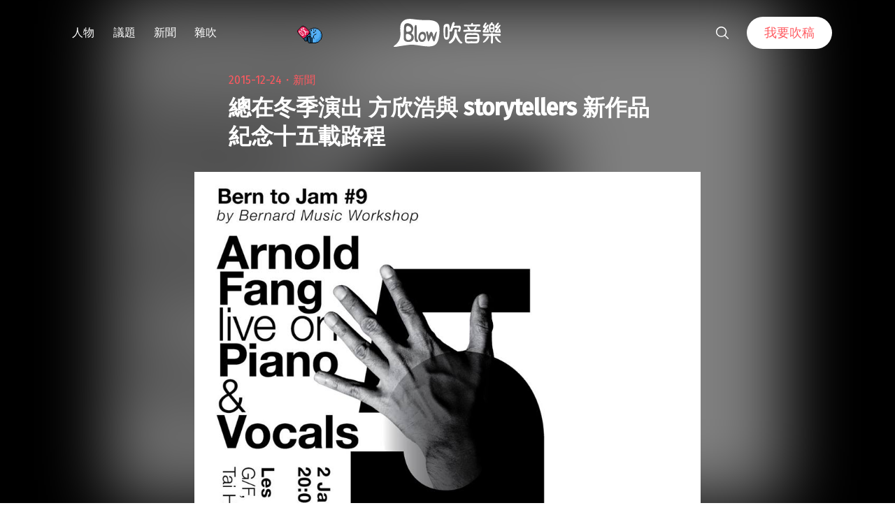

--- FILE ---
content_type: text/html; charset=UTF-8
request_url: https://blow.streetvoice.com/16619/
body_size: 18134
content:
<!doctype html>
<html lang="zh-TW">
<head>
	<meta charset="UTF-8" />
	<meta name="viewport" content="width=device-width, initial-scale=1" />
	<link rel="profile" href="https://gmpg.org/xfn/11" />
	<link href="https://blow.streetvoice.com/wp-content/themes/seedlet/assets/css/bootstrap-grid.css" rel="stylesheet">
			<style type="text/css">
					.heateor_sss_button_instagram span.heateor_sss_svg,a.heateor_sss_instagram span.heateor_sss_svg{background:radial-gradient(circle at 30% 107%,#fdf497 0,#fdf497 5%,#fd5949 45%,#d6249f 60%,#285aeb 90%)}
											.heateor_sss_horizontal_sharing .heateor_sss_svg,.heateor_sss_standard_follow_icons_container .heateor_sss_svg{
							color: #fff;
						border-width: 0px;
			border-style: solid;
			border-color: transparent;
		}
					.heateor_sss_horizontal_sharing .heateorSssTCBackground{
				color:#666;
			}
					.heateor_sss_horizontal_sharing span.heateor_sss_svg:hover,.heateor_sss_standard_follow_icons_container span.heateor_sss_svg:hover{
						border-color: transparent;
		}
		.heateor_sss_vertical_sharing span.heateor_sss_svg,.heateor_sss_floating_follow_icons_container span.heateor_sss_svg{
							color: #fff;
						border-width: 0px;
			border-style: solid;
			border-color: transparent;
		}
				.heateor_sss_vertical_sharing .heateorSssTCBackground{
			color:#666;
		}
						.heateor_sss_vertical_sharing span.heateor_sss_svg:hover,.heateor_sss_floating_follow_icons_container span.heateor_sss_svg:hover{
						border-color: transparent;
		}
		@media screen and (max-width:783px) {.heateor_sss_vertical_sharing{display:none!important}}		</style>
		<meta name='robots' content='index, follow, max-image-preview:large, max-snippet:-1, max-video-preview:-1' />

	<!-- This site is optimized with the Yoast SEO plugin v23.8 - https://yoast.com/wordpress/plugins/seo/ -->
	<title>總在冬季演出 方欣浩與 storytellers 新作品紀念十五載路程 - Blow 吹音樂</title>
	<link rel="canonical" href="https://blow.streetvoice.com/16619/" />
	<meta property="og:locale" content="zh_TW" />
	<meta property="og:type" content="article" />
	<meta property="og:title" content="總在冬季演出 方欣浩與 storytellers 新作品紀念十五載路程 - Blow 吹音樂" />
	<meta property="og:description" content="早在數年前，方欣浩 Arnold Fang 從修讀博士課程回流香港後，便再與他的樂團 Storytellers 在不同公共空間演出，甚至在公共空間演出期間亦惹來執法人員的截查。前年推出了重玩本身作品結集推出之後，在今年底，將在網路上推出全新閱讀全文 &quot;總在冬季演出 方欣浩與 storytellers 新作品紀念十五載路程&quot;" />
	<meta property="og:url" content="https://blow.streetvoice.com/16619/" />
	<meta property="og:site_name" content="Blow 吹音樂" />
	<meta property="article:published_time" content="2015-12-24T08:36:30+00:00" />
	<meta property="article:modified_time" content="2016-10-17T09:15:59+00:00" />
	<meta property="og:image" content="https://blow.streetvoice.com/wp-content/uploads/2015/12/12341492_932744260154265_4097158887744578944_n.jpg" />
	<meta property="og:image:width" content="960" />
	<meta property="og:image:height" content="960" />
	<meta property="og:image:type" content="image/jpeg" />
	<meta name="author" content="Terry Wong" />
	<meta name="twitter:label1" content="作者:" />
	<meta name="twitter:data1" content="Terry Wong" />
	<script type="application/ld+json" class="yoast-schema-graph">{"@context":"https://schema.org","@graph":[{"@type":"WebPage","@id":"https://blow.streetvoice.com/16619/","url":"https://blow.streetvoice.com/16619/","name":"總在冬季演出 方欣浩與 storytellers 新作品紀念十五載路程 - Blow 吹音樂","isPartOf":{"@id":"https://blow.streetvoice.com/#website"},"primaryImageOfPage":{"@id":"https://blow.streetvoice.com/16619/#primaryimage"},"image":{"@id":"https://blow.streetvoice.com/16619/#primaryimage"},"thumbnailUrl":"https://blow.streetvoice.com/wp-content/uploads/2015/12/12341492_932744260154265_4097158887744578944_n.jpg","datePublished":"2015-12-24T08:36:30+00:00","dateModified":"2016-10-17T09:15:59+00:00","author":{"@id":"https://blow.streetvoice.com/#/schema/person/163c7af95a5d482646d8ce2fc641a82a"},"breadcrumb":{"@id":"https://blow.streetvoice.com/16619/#breadcrumb"},"inLanguage":"zh-TW","potentialAction":[{"@type":"ReadAction","target":["https://blow.streetvoice.com/16619/"]}]},{"@type":"ImageObject","inLanguage":"zh-TW","@id":"https://blow.streetvoice.com/16619/#primaryimage","url":"https://blow.streetvoice.com/wp-content/uploads/2015/12/12341492_932744260154265_4097158887744578944_n.jpg","contentUrl":"https://blow.streetvoice.com/wp-content/uploads/2015/12/12341492_932744260154265_4097158887744578944_n.jpg","width":960,"height":960},{"@type":"BreadcrumbList","@id":"https://blow.streetvoice.com/16619/#breadcrumb","itemListElement":[{"@type":"ListItem","position":1,"name":"Home","item":"https://blow.streetvoice.com/"},{"@type":"ListItem","position":2,"name":"總在冬季演出 方欣浩與 storytellers 新作品紀念十五載路程"}]},{"@type":"WebSite","@id":"https://blow.streetvoice.com/#website","url":"https://blow.streetvoice.com/","name":"Blow 吹音樂","description":"獨立音樂大小事","potentialAction":[{"@type":"SearchAction","target":{"@type":"EntryPoint","urlTemplate":"https://blow.streetvoice.com/?s={search_term_string}"},"query-input":{"@type":"PropertyValueSpecification","valueRequired":true,"valueName":"search_term_string"}}],"inLanguage":"zh-TW"},{"@type":"Person","@id":"https://blow.streetvoice.com/#/schema/person/163c7af95a5d482646d8ce2fc641a82a","name":"Terry Wong","image":{"@type":"ImageObject","inLanguage":"zh-TW","@id":"https://blow.streetvoice.com/#/schema/person/image/","url":"https://blow.streetvoice.com/wp-content/uploads/2014/10/18774_285652430543_4130632_n-150x150.jpg","contentUrl":"https://blow.streetvoice.com/wp-content/uploads/2014/10/18774_285652430543_4130632_n-150x150.jpg","caption":"Terry Wong"},"description":"StreetVoice HK 編輯 從事音樂推廣20年 看透音樂不能令人富貴 只會令人身心滿足","url":"https://blow.streetvoice.com/author/terry/"}]}</script>
	<!-- / Yoast SEO plugin. -->


<link rel='dns-prefetch' href='//fonts.googleapis.com' />
<link rel='dns-prefetch' href='//v0.wordpress.com' />
<link rel='dns-prefetch' href='//c0.wp.com' />
<link rel="alternate" type="application/rss+xml" title="訂閱《Blow 吹音樂》&raquo; 資訊提供" href="https://blow.streetvoice.com/feed/" />
<link rel="alternate" type="application/rss+xml" title="訂閱《Blow 吹音樂》&raquo; 留言的資訊提供" href="https://blow.streetvoice.com/comments/feed/" />
<link rel="alternate" type="application/rss+xml" title="訂閱《Blow 吹音樂 》&raquo;〈總在冬季演出 方欣浩與 storytellers 新作品紀念十五載路程〉留言的資訊提供" href="https://blow.streetvoice.com/16619/feed/" />
<link rel="alternate" title="oEmbed (JSON)" type="application/json+oembed" href="https://blow.streetvoice.com/wp-json/oembed/1.0/embed?url=https%3A%2F%2Fblow.streetvoice.com%2F16619%2F" />
<link rel="alternate" title="oEmbed (XML)" type="text/xml+oembed" href="https://blow.streetvoice.com/wp-json/oembed/1.0/embed?url=https%3A%2F%2Fblow.streetvoice.com%2F16619%2F&#038;format=xml" />
<style id='wp-img-auto-sizes-contain-inline-css'>
img:is([sizes=auto i],[sizes^="auto," i]){contain-intrinsic-size:3000px 1500px}
/*# sourceURL=wp-img-auto-sizes-contain-inline-css */
</style>
<style id='wp-emoji-styles-inline-css'>

	img.wp-smiley, img.emoji {
		display: inline !important;
		border: none !important;
		box-shadow: none !important;
		height: 1em !important;
		width: 1em !important;
		margin: 0 0.07em !important;
		vertical-align: -0.1em !important;
		background: none !important;
		padding: 0 !important;
	}
/*# sourceURL=wp-emoji-styles-inline-css */
</style>
<style id='wp-block-library-inline-css'>
:root{--wp-block-synced-color:#7a00df;--wp-block-synced-color--rgb:122,0,223;--wp-bound-block-color:var(--wp-block-synced-color);--wp-editor-canvas-background:#ddd;--wp-admin-theme-color:#007cba;--wp-admin-theme-color--rgb:0,124,186;--wp-admin-theme-color-darker-10:#006ba1;--wp-admin-theme-color-darker-10--rgb:0,107,160.5;--wp-admin-theme-color-darker-20:#005a87;--wp-admin-theme-color-darker-20--rgb:0,90,135;--wp-admin-border-width-focus:2px}@media (min-resolution:192dpi){:root{--wp-admin-border-width-focus:1.5px}}.wp-element-button{cursor:pointer}:root .has-very-light-gray-background-color{background-color:#eee}:root .has-very-dark-gray-background-color{background-color:#313131}:root .has-very-light-gray-color{color:#eee}:root .has-very-dark-gray-color{color:#313131}:root .has-vivid-green-cyan-to-vivid-cyan-blue-gradient-background{background:linear-gradient(135deg,#00d084,#0693e3)}:root .has-purple-crush-gradient-background{background:linear-gradient(135deg,#34e2e4,#4721fb 50%,#ab1dfe)}:root .has-hazy-dawn-gradient-background{background:linear-gradient(135deg,#faaca8,#dad0ec)}:root .has-subdued-olive-gradient-background{background:linear-gradient(135deg,#fafae1,#67a671)}:root .has-atomic-cream-gradient-background{background:linear-gradient(135deg,#fdd79a,#004a59)}:root .has-nightshade-gradient-background{background:linear-gradient(135deg,#330968,#31cdcf)}:root .has-midnight-gradient-background{background:linear-gradient(135deg,#020381,#2874fc)}:root{--wp--preset--font-size--normal:16px;--wp--preset--font-size--huge:42px}.has-regular-font-size{font-size:1em}.has-larger-font-size{font-size:2.625em}.has-normal-font-size{font-size:var(--wp--preset--font-size--normal)}.has-huge-font-size{font-size:var(--wp--preset--font-size--huge)}.has-text-align-center{text-align:center}.has-text-align-left{text-align:left}.has-text-align-right{text-align:right}.has-fit-text{white-space:nowrap!important}#end-resizable-editor-section{display:none}.aligncenter{clear:both}.items-justified-left{justify-content:flex-start}.items-justified-center{justify-content:center}.items-justified-right{justify-content:flex-end}.items-justified-space-between{justify-content:space-between}.screen-reader-text{border:0;clip-path:inset(50%);height:1px;margin:-1px;overflow:hidden;padding:0;position:absolute;width:1px;word-wrap:normal!important}.screen-reader-text:focus{background-color:#ddd;clip-path:none;color:#444;display:block;font-size:1em;height:auto;left:5px;line-height:normal;padding:15px 23px 14px;text-decoration:none;top:5px;width:auto;z-index:100000}html :where(.has-border-color){border-style:solid}html :where([style*=border-top-color]){border-top-style:solid}html :where([style*=border-right-color]){border-right-style:solid}html :where([style*=border-bottom-color]){border-bottom-style:solid}html :where([style*=border-left-color]){border-left-style:solid}html :where([style*=border-width]){border-style:solid}html :where([style*=border-top-width]){border-top-style:solid}html :where([style*=border-right-width]){border-right-style:solid}html :where([style*=border-bottom-width]){border-bottom-style:solid}html :where([style*=border-left-width]){border-left-style:solid}html :where(img[class*=wp-image-]){height:auto;max-width:100%}:where(figure){margin:0 0 1em}html :where(.is-position-sticky){--wp-admin--admin-bar--position-offset:var(--wp-admin--admin-bar--height,0px)}@media screen and (max-width:600px){html :where(.is-position-sticky){--wp-admin--admin-bar--position-offset:0px}}
.has-text-align-justify{text-align:justify;}

/*# sourceURL=wp-block-library-inline-css */
</style><style id='global-styles-inline-css'>
:root{--wp--preset--aspect-ratio--square: 1;--wp--preset--aspect-ratio--4-3: 4/3;--wp--preset--aspect-ratio--3-4: 3/4;--wp--preset--aspect-ratio--3-2: 3/2;--wp--preset--aspect-ratio--2-3: 2/3;--wp--preset--aspect-ratio--16-9: 16/9;--wp--preset--aspect-ratio--9-16: 9/16;--wp--preset--color--black: #000000;--wp--preset--color--cyan-bluish-gray: #abb8c3;--wp--preset--color--white: #ffffff;--wp--preset--color--pale-pink: #f78da7;--wp--preset--color--vivid-red: #cf2e2e;--wp--preset--color--luminous-vivid-orange: #ff6900;--wp--preset--color--luminous-vivid-amber: #fcb900;--wp--preset--color--light-green-cyan: #7bdcb5;--wp--preset--color--vivid-green-cyan: #00d084;--wp--preset--color--pale-cyan-blue: #8ed1fc;--wp--preset--color--vivid-cyan-blue: #0693e3;--wp--preset--color--vivid-purple: #9b51e0;--wp--preset--color--primary: #ff595f;--wp--preset--color--secondary: #ff595f;--wp--preset--color--foreground: #333333;--wp--preset--color--tertiary: #FAFBF6;--wp--preset--color--background: #FFFFFF;--wp--preset--gradient--vivid-cyan-blue-to-vivid-purple: linear-gradient(135deg,rgb(6,147,227) 0%,rgb(155,81,224) 100%);--wp--preset--gradient--light-green-cyan-to-vivid-green-cyan: linear-gradient(135deg,rgb(122,220,180) 0%,rgb(0,208,130) 100%);--wp--preset--gradient--luminous-vivid-amber-to-luminous-vivid-orange: linear-gradient(135deg,rgb(252,185,0) 0%,rgb(255,105,0) 100%);--wp--preset--gradient--luminous-vivid-orange-to-vivid-red: linear-gradient(135deg,rgb(255,105,0) 0%,rgb(207,46,46) 100%);--wp--preset--gradient--very-light-gray-to-cyan-bluish-gray: linear-gradient(135deg,rgb(238,238,238) 0%,rgb(169,184,195) 100%);--wp--preset--gradient--cool-to-warm-spectrum: linear-gradient(135deg,rgb(74,234,220) 0%,rgb(151,120,209) 20%,rgb(207,42,186) 40%,rgb(238,44,130) 60%,rgb(251,105,98) 80%,rgb(254,248,76) 100%);--wp--preset--gradient--blush-light-purple: linear-gradient(135deg,rgb(255,206,236) 0%,rgb(152,150,240) 100%);--wp--preset--gradient--blush-bordeaux: linear-gradient(135deg,rgb(254,205,165) 0%,rgb(254,45,45) 50%,rgb(107,0,62) 100%);--wp--preset--gradient--luminous-dusk: linear-gradient(135deg,rgb(255,203,112) 0%,rgb(199,81,192) 50%,rgb(65,88,208) 100%);--wp--preset--gradient--pale-ocean: linear-gradient(135deg,rgb(255,245,203) 0%,rgb(182,227,212) 50%,rgb(51,167,181) 100%);--wp--preset--gradient--electric-grass: linear-gradient(135deg,rgb(202,248,128) 0%,rgb(113,206,126) 100%);--wp--preset--gradient--midnight: linear-gradient(135deg,rgb(2,3,129) 0%,rgb(40,116,252) 100%);--wp--preset--gradient--hard-diagonal: linear-gradient(to bottom right, #ff595f 49.9%, #FAFBF6 50%);--wp--preset--gradient--hard-diagonal-inverted: linear-gradient(to top left, #ff595f 49.9%, #FAFBF6 50%);--wp--preset--gradient--hard-horizontal: linear-gradient(to bottom, #ff595f 50%, #FAFBF6 50%);--wp--preset--gradient--hard-horizontal-inverted: linear-gradient(to top, #ff595f 50%, #FAFBF6 50%);--wp--preset--gradient--diagonal: linear-gradient(to bottom right, #ff595f, #FAFBF6);--wp--preset--gradient--diagonal-inverted: linear-gradient(to top left, #ff595f, #FAFBF6);--wp--preset--gradient--horizontal: linear-gradient(to bottom, #ff595f, #FAFBF6);--wp--preset--gradient--horizontal-inverted: linear-gradient(to top, #ff595f, #FAFBF6);--wp--preset--gradient--stripe: linear-gradient(to bottom, transparent 20%, #ff595f 20%, #ff595f 80%, transparent 80%);--wp--preset--font-size--small: 16px;--wp--preset--font-size--medium: 20px;--wp--preset--font-size--large: 24px;--wp--preset--font-size--x-large: 42px;--wp--preset--font-size--tiny: 14px;--wp--preset--font-size--normal: 18px;--wp--preset--font-size--huge: 28px;--wp--preset--spacing--20: 0.44rem;--wp--preset--spacing--30: 0.67rem;--wp--preset--spacing--40: 1rem;--wp--preset--spacing--50: 1.5rem;--wp--preset--spacing--60: 2.25rem;--wp--preset--spacing--70: 3.38rem;--wp--preset--spacing--80: 5.06rem;--wp--preset--shadow--natural: 6px 6px 9px rgba(0, 0, 0, 0.2);--wp--preset--shadow--deep: 12px 12px 50px rgba(0, 0, 0, 0.4);--wp--preset--shadow--sharp: 6px 6px 0px rgba(0, 0, 0, 0.2);--wp--preset--shadow--outlined: 6px 6px 0px -3px rgb(255, 255, 255), 6px 6px rgb(0, 0, 0);--wp--preset--shadow--crisp: 6px 6px 0px rgb(0, 0, 0);}:where(.is-layout-flex){gap: 0.5em;}:where(.is-layout-grid){gap: 0.5em;}body .is-layout-flex{display: flex;}.is-layout-flex{flex-wrap: wrap;align-items: center;}.is-layout-flex > :is(*, div){margin: 0;}body .is-layout-grid{display: grid;}.is-layout-grid > :is(*, div){margin: 0;}:where(.wp-block-columns.is-layout-flex){gap: 2em;}:where(.wp-block-columns.is-layout-grid){gap: 2em;}:where(.wp-block-post-template.is-layout-flex){gap: 1.25em;}:where(.wp-block-post-template.is-layout-grid){gap: 1.25em;}.has-black-color{color: var(--wp--preset--color--black) !important;}.has-cyan-bluish-gray-color{color: var(--wp--preset--color--cyan-bluish-gray) !important;}.has-white-color{color: var(--wp--preset--color--white) !important;}.has-pale-pink-color{color: var(--wp--preset--color--pale-pink) !important;}.has-vivid-red-color{color: var(--wp--preset--color--vivid-red) !important;}.has-luminous-vivid-orange-color{color: var(--wp--preset--color--luminous-vivid-orange) !important;}.has-luminous-vivid-amber-color{color: var(--wp--preset--color--luminous-vivid-amber) !important;}.has-light-green-cyan-color{color: var(--wp--preset--color--light-green-cyan) !important;}.has-vivid-green-cyan-color{color: var(--wp--preset--color--vivid-green-cyan) !important;}.has-pale-cyan-blue-color{color: var(--wp--preset--color--pale-cyan-blue) !important;}.has-vivid-cyan-blue-color{color: var(--wp--preset--color--vivid-cyan-blue) !important;}.has-vivid-purple-color{color: var(--wp--preset--color--vivid-purple) !important;}.has-black-background-color{background-color: var(--wp--preset--color--black) !important;}.has-cyan-bluish-gray-background-color{background-color: var(--wp--preset--color--cyan-bluish-gray) !important;}.has-white-background-color{background-color: var(--wp--preset--color--white) !important;}.has-pale-pink-background-color{background-color: var(--wp--preset--color--pale-pink) !important;}.has-vivid-red-background-color{background-color: var(--wp--preset--color--vivid-red) !important;}.has-luminous-vivid-orange-background-color{background-color: var(--wp--preset--color--luminous-vivid-orange) !important;}.has-luminous-vivid-amber-background-color{background-color: var(--wp--preset--color--luminous-vivid-amber) !important;}.has-light-green-cyan-background-color{background-color: var(--wp--preset--color--light-green-cyan) !important;}.has-vivid-green-cyan-background-color{background-color: var(--wp--preset--color--vivid-green-cyan) !important;}.has-pale-cyan-blue-background-color{background-color: var(--wp--preset--color--pale-cyan-blue) !important;}.has-vivid-cyan-blue-background-color{background-color: var(--wp--preset--color--vivid-cyan-blue) !important;}.has-vivid-purple-background-color{background-color: var(--wp--preset--color--vivid-purple) !important;}.has-black-border-color{border-color: var(--wp--preset--color--black) !important;}.has-cyan-bluish-gray-border-color{border-color: var(--wp--preset--color--cyan-bluish-gray) !important;}.has-white-border-color{border-color: var(--wp--preset--color--white) !important;}.has-pale-pink-border-color{border-color: var(--wp--preset--color--pale-pink) !important;}.has-vivid-red-border-color{border-color: var(--wp--preset--color--vivid-red) !important;}.has-luminous-vivid-orange-border-color{border-color: var(--wp--preset--color--luminous-vivid-orange) !important;}.has-luminous-vivid-amber-border-color{border-color: var(--wp--preset--color--luminous-vivid-amber) !important;}.has-light-green-cyan-border-color{border-color: var(--wp--preset--color--light-green-cyan) !important;}.has-vivid-green-cyan-border-color{border-color: var(--wp--preset--color--vivid-green-cyan) !important;}.has-pale-cyan-blue-border-color{border-color: var(--wp--preset--color--pale-cyan-blue) !important;}.has-vivid-cyan-blue-border-color{border-color: var(--wp--preset--color--vivid-cyan-blue) !important;}.has-vivid-purple-border-color{border-color: var(--wp--preset--color--vivid-purple) !important;}.has-vivid-cyan-blue-to-vivid-purple-gradient-background{background: var(--wp--preset--gradient--vivid-cyan-blue-to-vivid-purple) !important;}.has-light-green-cyan-to-vivid-green-cyan-gradient-background{background: var(--wp--preset--gradient--light-green-cyan-to-vivid-green-cyan) !important;}.has-luminous-vivid-amber-to-luminous-vivid-orange-gradient-background{background: var(--wp--preset--gradient--luminous-vivid-amber-to-luminous-vivid-orange) !important;}.has-luminous-vivid-orange-to-vivid-red-gradient-background{background: var(--wp--preset--gradient--luminous-vivid-orange-to-vivid-red) !important;}.has-very-light-gray-to-cyan-bluish-gray-gradient-background{background: var(--wp--preset--gradient--very-light-gray-to-cyan-bluish-gray) !important;}.has-cool-to-warm-spectrum-gradient-background{background: var(--wp--preset--gradient--cool-to-warm-spectrum) !important;}.has-blush-light-purple-gradient-background{background: var(--wp--preset--gradient--blush-light-purple) !important;}.has-blush-bordeaux-gradient-background{background: var(--wp--preset--gradient--blush-bordeaux) !important;}.has-luminous-dusk-gradient-background{background: var(--wp--preset--gradient--luminous-dusk) !important;}.has-pale-ocean-gradient-background{background: var(--wp--preset--gradient--pale-ocean) !important;}.has-electric-grass-gradient-background{background: var(--wp--preset--gradient--electric-grass) !important;}.has-midnight-gradient-background{background: var(--wp--preset--gradient--midnight) !important;}.has-small-font-size{font-size: var(--wp--preset--font-size--small) !important;}.has-medium-font-size{font-size: var(--wp--preset--font-size--medium) !important;}.has-large-font-size{font-size: var(--wp--preset--font-size--large) !important;}.has-x-large-font-size{font-size: var(--wp--preset--font-size--x-large) !important;}
/*# sourceURL=global-styles-inline-css */
</style>

<style id='classic-theme-styles-inline-css'>
/*! This file is auto-generated */
.wp-block-button__link{color:#fff;background-color:#32373c;border-radius:9999px;box-shadow:none;text-decoration:none;padding:calc(.667em + 2px) calc(1.333em + 2px);font-size:1.125em}.wp-block-file__button{background:#32373c;color:#fff;text-decoration:none}
/*# sourceURL=/wp-includes/css/classic-themes.min.css */
</style>
<link rel='stylesheet' id='dashicons-css' href='https://c0.wp.com/c/6.9/wp-includes/css/dashicons.min.css' media='all' />
<link rel='stylesheet' id='post-views-counter-frontend-css' href='https://blow.streetvoice.com/wp-content/plugins/post-views-counter/css/frontend.css?ver=1.3.11' media='all' />
<link rel='stylesheet' id='ssp-frontend-css-css' href='https://blow.streetvoice.com/wp-content/plugins/smart-scroll-posts/css/frontend/frontend.css?ver=2.0.8' media='all' />
<link rel='stylesheet' id='ppress-frontend-css' href='https://blow.streetvoice.com/wp-content/plugins/wp-user-avatar/assets/css/frontend.min.css?ver=3.2.13' media='all' />
<link rel='stylesheet' id='ppress-flatpickr-css' href='https://blow.streetvoice.com/wp-content/plugins/wp-user-avatar/assets/flatpickr/flatpickr.min.css?ver=3.2.13' media='all' />
<link rel='stylesheet' id='ppress-select2-css' href='https://blow.streetvoice.com/wp-content/plugins/wp-user-avatar/assets/select2/select2.min.css?ver=6.9' media='all' />
<link rel='stylesheet' id='seedlet-fonts-css' href='https://fonts.googleapis.com/css?family=Fira+Sans%3Aital%2Cwght%400%2C400%3B0%2C500%3B1%2C400%7CPlayfair+Display%3Aital%2Cwght%400%2C400%3B0%2C700%3B1%2C400&#038;subset=latin%2Clatin-ext' media='all' />
<link rel='stylesheet' id='seedlet-style-css' href='https://blow.streetvoice.com/wp-content/themes/seedlet/style.css?ver=1.1.13' media='all' />
<link rel='stylesheet' id='seedlet-style-navigation-css' href='https://blow.streetvoice.com/wp-content/themes/seedlet/assets/css/style-navigation.css?ver=1.1.13' media='all' />
<link rel='stylesheet' id='seedlet-print-style-css' href='https://blow.streetvoice.com/wp-content/themes/seedlet/assets/css/print.css?ver=1.1.13' media='print' />
<link rel='stylesheet' id='seedlet-custom-color-overrides-css' href='https://blow.streetvoice.com/wp-content/themes/seedlet/assets/css/custom-color-overrides.css?ver=1.1.13' media='all' />
<style id='seedlet-custom-color-overrides-inline-css'>
:root {--global--color-primary:#ff595f;--global--color-primary-hover: #4C4C4C;--global--color-secondary:#ff595f;--global--color-secondary-hover: #4C4C4C;}::selection { background-color: #F2F2F2;}::-moz-selection { background-color: #F2F2F2;}
/*# sourceURL=seedlet-custom-color-overrides-inline-css */
</style>
<link rel='stylesheet' id='heateor_sss_frontend_css-css' href='https://blow.streetvoice.com/wp-content/plugins/sassy-social-share/public/css/sassy-social-share-public.css?ver=3.3.42' media='all' />
<link rel='stylesheet' id='tablepress-default-css' href='https://blow.streetvoice.com/wp-content/plugins/tablepress/css/default.min.css?ver=1.14' media='all' />
<link rel='stylesheet' id='jetpack_css-css' href='https://c0.wp.com/p/jetpack/11.0.2/css/jetpack.css' media='all' />
<script src="https://c0.wp.com/c/6.9/wp-includes/js/jquery/jquery.min.js" id="jquery-core-js"></script>
<script src="https://c0.wp.com/c/6.9/wp-includes/js/jquery/jquery-migrate.min.js" id="jquery-migrate-js"></script>
<script src="https://blow.streetvoice.com/wp-content/plugins/wp-user-avatar/assets/flatpickr/flatpickr.min.js?ver=6.9" id="ppress-flatpickr-js"></script>
<script src="https://blow.streetvoice.com/wp-content/plugins/wp-user-avatar/assets/select2/select2.min.js?ver=6.9" id="ppress-select2-js"></script>
<link rel="https://api.w.org/" href="https://blow.streetvoice.com/wp-json/" /><link rel="alternate" title="JSON" type="application/json" href="https://blow.streetvoice.com/wp-json/wp/v2/posts/16619" /><link rel="EditURI" type="application/rsd+xml" title="RSD" href="https://blow.streetvoice.com/xmlrpc.php?rsd" />
<meta name="generator" content="WordPress 6.9" />
<link rel='shortlink' href='https://blow.streetvoice.com/?p=16619' />
<!-- Start Alexa Certify Javascript -->
<script type="text/javascript">
_atrk_opts = { atrk_acct:"CKFni1a8s700Ea", domain:"streetvoice.com",dynamic: true};
(function() { var as = document.createElement('script'); as.type = 'text/javascript'; as.async = true; as.src = "https://d31qbv1cthcecs.cloudfront.net/atrk.js"; var s = document.getElementsByTagName('script')[0];s.parentNode.insertBefore(as, s); })();
</script>
<noscript><img src="https://d5nxst8fruw4z.cloudfront.net/atrk.gif?account=CKFni1a8s700Ea" style="display:none" height="1" width="1" alt="" /></noscript>
<!-- End Alexa Certify Javascript -->
<style>img#wpstats{display:none}</style>
	<link rel="pingback" href="https://blow.streetvoice.com/xmlrpc.php"><style type="text/css">.broken_link, a.broken_link {
	text-decoration: line-through;
}</style>			<style type="text/css">
				/* If html does not have either class, do not show lazy loaded images. */
				html:not( .jetpack-lazy-images-js-enabled ):not( .js ) .jetpack-lazy-image {
					display: none;
				}
			</style>
			<script>
				document.documentElement.classList.add(
					'jetpack-lazy-images-js-enabled'
				);
			</script>
		<link rel="icon" href="https://blow.streetvoice.com/wp-content/uploads/2021/04/cropped-blow-512x512-1-32x32.png" sizes="32x32" />
<link rel="icon" href="https://blow.streetvoice.com/wp-content/uploads/2021/04/cropped-blow-512x512-1-192x192.png" sizes="192x192" />
<link rel="apple-touch-icon" href="https://blow.streetvoice.com/wp-content/uploads/2021/04/cropped-blow-512x512-1-180x180.png" />
<meta name="msapplication-TileImage" content="https://blow.streetvoice.com/wp-content/uploads/2021/04/cropped-blow-512x512-1-270x270.png" />

	<script async='async' src='https://www.googletagservices.com/tag/js/gpt.js'></script>
<script>
  var googletag = googletag || {};
  googletag.cmd = googletag.cmd || [];
</script>

			<!-- 文章內頁 --!>
        <script>
          googletag.cmd.push(function() {
            googletag.defineSlot('/6531201/bm_article_pc_300x250_1', [[300, 250], [1, 1]],'div-gpt-ad-1560939147752-0').addService(googletag.pubads());
            googletag.defineSlot('/6531201/bm_article_pc_300x250_2', [[300, 250], [1, 1]], 'div-gpt-ad-1560939147752-1').addService(googletag.pubads());
            googletag.defineSlot('/6531201/bm_article_right_pc_336x280_1', [300, 250], 'div-gpt-ad-1560939147752-2').addService(googletag.pubads());
            googletag.defineSlot('/6531201/bm_article_right_pc_336x280_2', [300, 250], 'div-gpt-ad-1560939147752-3').addService(googletag.pubads());
            googletag.defineSlot('/6531201/bm_list_right_pc_300x600', [[300, 250], [336, 280], [300, 600]], 'div-gpt-ad-1560940122581-1').addService(googletag.pubads());
            googletag.defineSlot('/6531201/bm_article_atf_mb_320x100', [[320, 50], [320, 100], [1, 1]], 'div-gpt-ad-1560939428720-0').addService(googletag.pubads());
            googletag.defineSlot('/6531201/bm_article_infeed_mb_336x280_1', [[300, 250], 'fluid', [320, 50], [336, 280], [320, 100]], 'div-gpt-ad-1560939428720-1').addService(googletag.pubads());
            googletag.defineSlot('/6531201/bm_article_infeed_mb_336x280_2', [[320, 50], [320, 100], 'fluid', [300, 250], [336, 280]], 'div-gpt-ad-1560939428720-2').addService(googletag.pubads());
            googletag.defineSlot('/6531201/bm_footer_all_mb', [[300, 250], [336, 280], 'fluid'], 'div-gpt-ad-1560939996427-0').addService(googletag.pubads());
            googletag.pubads().enableSingleRequest();
            googletag.pubads().collapseEmptyDivs();
			googletag.pubads().enableLazyLoad({
				fetchMarginPercent: 250,  // 在 5 個檢視點範圍內擷取版位。
				renderMarginPercent: 100,  //  在 2 個檢視點範圍內顯示版位。
				mobileScaling: 2.0  // 使用行動裝置時，將上述值加倍。
			});
            googletag.enableServices();
          });
        </script>
	
	<!-- Google Tag Manager -->
	<script>(function(w,d,s,l,i){w[l]=w[l]||[];w[l].push({'gtm.start':
	new Date().getTime(),event:'gtm.js'});var f=d.getElementsByTagName(s)[0],
	j=d.createElement(s),dl=l!='dataLayer'?'&l='+l:'';j.async=true;j.src=
	'https://www.googletagmanager.com/gtm.js?id='+i+dl;f.parentNode.insertBefore(j,f);
	})(window,document,'script','dataLayer','GTM-TSRQDR5');</script>
	<!-- End Google Tag Manager -->

	<!-- Global site tag (gtag.js) - Google Analytics -->
	<script async src="https://www.googletagmanager.com/gtag/js?id=UA-964610-35"></script>
	<script>
	  window.dataLayer = window.dataLayer || [];
	  function gtag(){dataLayer.push(arguments);}
	  gtag('js', new Date());
	  gtag('config', 'UA-964610-35');
	</script>

<!-- Google tag (gtag.js) -->
<script async src="https://www.googletagmanager.com/gtag/js?id=G-XSND25BJ10"></script>
<script>
  window.dataLayer = window.dataLayer || [];
  function gtag(){dataLayer.push(arguments);}
  gtag('js', new Date());

  gtag('config', 'G-XSND25BJ10');
</script>

</head>

<body class="wp-singular post-template-default single single-post postid-16619 single-format-standard wp-embed-responsive wp-theme-seedlet singular has-main-navigation">
	<!-- Google Tag Manager (noscript) -->
	<noscript><iframe src="https://www.googletagmanager.com/ns.html?id=GTM-TSRQDR5"
	height="0" width="0" style="display:none;visibility:hidden"></iframe></noscript>
	<!-- End Google Tag Manager (noscript) -->
	
<div id="page" class="site">
	<a class="skip-link screen-reader-text" href="#content">跳至主要內容</a>

	
	<header id="masthead" class="site-header header_classes has-title-and-tagline has-menu" role="banner">
		<div class="container">
				<nav id="site-navigation" class="primary-navigation" role="navigation" aria-label="主要選單">
		<button id="primary-close-menu" class="button close">
			<span class="dropdown-icon close">關閉 <svg class="svg-icon" width="24" height="24" aria-hidden="true" role="img" focusable="false" viewBox="0 0 24 24" fill="none" xmlns="http://www.w3.org/2000/svg"><path fill-rule="evenodd" clip-rule="evenodd" d="M12 10.9394L5.53033 4.46973L4.46967 5.53039L10.9393 12.0001L4.46967 18.4697L5.53033 19.5304L12 13.0607L18.4697 19.5304L19.5303 18.4697L13.0607 12.0001L19.5303 5.53039L18.4697 4.46973L12 10.9394Z" fill="currentColor"/></svg></span>
			<span class="hide-visually collapsed-text">已收合</span>
		</button>
		
		<div class="primary-menu-container"><ul id="menu-menu_new-1" class="menu-wrapper"><li class="menu-item menu-item-type-taxonomy menu-item-object-category menu-item-29570"><a href="https://blow.streetvoice.com/c/issue/">人物</a></li>
<li class="menu-item menu-item-type-taxonomy menu-item-object-category menu-item-29572"><a href="https://blow.streetvoice.com/c/review/">議題</a></li>
<li class="menu-item menu-item-type-taxonomy menu-item-object-category current-post-ancestor current-menu-parent current-post-parent menu-item-29577"><a href="https://blow.streetvoice.com/c/headline/">新聞</a></li>
<li class="menu-item menu-item-type-taxonomy menu-item-object-category menu-item-29571"><a href="https://blow.streetvoice.com/c/lifestyle/">雜吹</a></li>
<li class="menu-item menu-item-type-post_type menu-item-object-page menu-item-53740"><a href="https://blow.streetvoice.com/submit/">我要吹稿</a></li>
</ul></div>
	</nav><!-- #site-navigation -->

<div class="menu-button-container">
			<button id="primary-open-menu" class="button open">
			<span class="dropdown-icon open"><svg class="svg-icon" width="24" height="24" aria-hidden="true" role="img" focusable="false" viewBox="0 0 24 24" fill="none" xmlns="http://www.w3.org/2000/svg"><path fill-rule="evenodd" clip-rule="evenodd" d="M4.5 6H19.5V7.5H4.5V6ZM4.5 12H19.5V13.5H4.5V12ZM19.5 18H4.5V19.5H19.5V18Z" fill="currentColor"/></svg></span>
			<span class="hide-visually expanded-text">已展開</span>
		</button>
	</div>
			
<div class="site-logo">
	<a href="https://blow.streetvoice.com/" rel="home">
		<img src="https://blow.streetvoice.com/wp-content/themes/seedlet/assets/img/logo-Blow-w.svg" class="logo-Blow-w">
		<img src="https://blow.streetvoice.com/wp-content/themes/seedlet/assets/img/logo-Blow-r.svg" class="logo-Blow-r">
	</a>
</div>


			<div class="d-flex">
				<form class="search" method="get" action="https://blow.streetvoice.com" role="search">
				  <input type="search" class="search-field" value="" name="s" title="搜尋關鍵字:" />
				  <marquee direction="left" scrolldelay="40" class="position-absolute icon-blow">
		        <img src="https://blow.streetvoice.com/wp-content/themes/seedlet/assets/img/blow.gif" border="0" />
		    	</marquee>
				</form>
				<a href="https://blow.streetvoice.com/submit/" class="btn btn-blow d-none d-md-inline-flex ml-10p">我要吹稿</a>
			</div>
		</div>
	</header><!-- #masthead -->

	<div id="content" class="site-content">

	<section id="primary" class="content-area">
		<main id="main" class="site-main" role="main">

			
<article id="post-16619" class="post-16619 post type-post status-publish format-standard has-post-thumbnail hentry category-headline tag-250 tag-2950 entry">
	<div class="article-top">
		<div class="container">
			<div class="row justify-content-center">
				<div class="col-md-10 col-lg-9 col-xl-8">
					<header class="entry-header">
						<p class="text-red line-height-sm mb-0">
							2015-12-24・<a href="https://blow.streetvoice.com/c/headline/">新聞</a>						</p>
						<h1 class="entry-title">總在冬季演出 方欣浩與 storytellers 新作品紀念十五載路程</h1>					</header>

					
			<figure class="post-thumbnail">
				<img width="960" height="960" src="https://blow.streetvoice.com/wp-content/uploads/2015/12/12341492_932744260154265_4097158887744578944_n.jpg" class="attachment-post-thumbnail size-post-thumbnail wp-post-image jetpack-lazy-image" alt="" decoding="async" loading="lazy" data-lazy-srcset="https://blow.streetvoice.com/wp-content/uploads/2015/12/12341492_932744260154265_4097158887744578944_n.jpg 960w, https://blow.streetvoice.com/wp-content/uploads/2015/12/12341492_932744260154265_4097158887744578944_n-150x150.jpg 150w, https://blow.streetvoice.com/wp-content/uploads/2015/12/12341492_932744260154265_4097158887744578944_n-300x300.jpg 300w, https://blow.streetvoice.com/wp-content/uploads/2015/12/12341492_932744260154265_4097158887744578944_n-768x768.jpg 768w, https://blow.streetvoice.com/wp-content/uploads/2015/12/12341492_932744260154265_4097158887744578944_n-250x250.jpg 250w, https://blow.streetvoice.com/wp-content/uploads/2015/12/12341492_932744260154265_4097158887744578944_n-400x400.jpg 400w" data-lazy-sizes="auto, (max-width: 960px) 100vw, 960px" data-lazy-src="https://blow.streetvoice.com/wp-content/uploads/2015/12/12341492_932744260154265_4097158887744578944_n.jpg?is-pending-load=1" srcset="[data-uri]" />			</figure><!-- .post-thumbnail -->

								<span class="icon-down"></span>
				</div>
			</div>
		</div>
		<div class="article-blur-bg">
			
			<figure class="post-thumbnail">
				<img width="960" height="960" src="https://blow.streetvoice.com/wp-content/uploads/2015/12/12341492_932744260154265_4097158887744578944_n.jpg" class="attachment-post-thumbnail size-post-thumbnail wp-post-image jetpack-lazy-image" alt="" decoding="async" loading="lazy" data-lazy-srcset="https://blow.streetvoice.com/wp-content/uploads/2015/12/12341492_932744260154265_4097158887744578944_n.jpg 960w, https://blow.streetvoice.com/wp-content/uploads/2015/12/12341492_932744260154265_4097158887744578944_n-150x150.jpg 150w, https://blow.streetvoice.com/wp-content/uploads/2015/12/12341492_932744260154265_4097158887744578944_n-300x300.jpg 300w, https://blow.streetvoice.com/wp-content/uploads/2015/12/12341492_932744260154265_4097158887744578944_n-768x768.jpg 768w, https://blow.streetvoice.com/wp-content/uploads/2015/12/12341492_932744260154265_4097158887744578944_n-250x250.jpg 250w, https://blow.streetvoice.com/wp-content/uploads/2015/12/12341492_932744260154265_4097158887744578944_n-400x400.jpg 400w" data-lazy-sizes="auto, (max-width: 960px) 100vw, 960px" data-lazy-src="https://blow.streetvoice.com/wp-content/uploads/2015/12/12341492_932744260154265_4097158887744578944_n.jpg?is-pending-load=1" srcset="[data-uri]" />			</figure><!-- .post-thumbnail -->

					</div>
	</div>

	<div class="entry-content">
		<div class="container">
			<div class="row">
				<div class="col-md-9 col-lg-10 col-xl-8">
					<div class="banner-block mb-30p text-center d-lg-none">
						<!-- /6531201/bm_article_atf_mb_320x100 -->
						<div id='div-gpt-ad-1560939428720-0'>
							<script>
								googletag.cmd.push(function() { googletag.display('div-gpt-ad-1560939428720-0'); });
							</script>
						</div>
					</div><!-- 熱推方塊 A_MB -->
					<div class="text-read">
						<div class="smart_content_wrapper"><p class="p1"><a href="http://blow.streetvoice.com/wp-content/uploads/2015/12/12341492_932744260154265_4097158887744578944_n.jpg" rel="attachment wp-att-16620"><img loading="lazy" decoding="async" class="aligncenter size-full wp-image-16620 jetpack-lazy-image" src="//blow.streetvoice.com/wp-content/uploads/2015/12/12341492_932744260154265_4097158887744578944_n.jpg" alt="arnold_svhk23122015.jpg" width="960" height="960" data-lazy-srcset="https://blow.streetvoice.com/wp-content/uploads/2015/12/12341492_932744260154265_4097158887744578944_n.jpg 960w, https://blow.streetvoice.com/wp-content/uploads/2015/12/12341492_932744260154265_4097158887744578944_n-150x150.jpg 150w, https://blow.streetvoice.com/wp-content/uploads/2015/12/12341492_932744260154265_4097158887744578944_n-300x300.jpg 300w, https://blow.streetvoice.com/wp-content/uploads/2015/12/12341492_932744260154265_4097158887744578944_n-768x768.jpg 768w, https://blow.streetvoice.com/wp-content/uploads/2015/12/12341492_932744260154265_4097158887744578944_n-250x250.jpg 250w, https://blow.streetvoice.com/wp-content/uploads/2015/12/12341492_932744260154265_4097158887744578944_n-400x400.jpg 400w" data-lazy-sizes="auto, (max-width: 960px) 100vw, 960px" data-lazy-src="//blow.streetvoice.com/wp-content/uploads/2015/12/12341492_932744260154265_4097158887744578944_n.jpg?is-pending-load=1" srcset="[data-uri]"><noscript><img loading="lazy" decoding="async" class="aligncenter size-full wp-image-16620" src="//blow.streetvoice.com/wp-content/uploads/2015/12/12341492_932744260154265_4097158887744578944_n.jpg" alt="arnold_svhk23122015.jpg" width="960" height="960" srcset="https://blow.streetvoice.com/wp-content/uploads/2015/12/12341492_932744260154265_4097158887744578944_n.jpg 960w, https://blow.streetvoice.com/wp-content/uploads/2015/12/12341492_932744260154265_4097158887744578944_n-150x150.jpg 150w, https://blow.streetvoice.com/wp-content/uploads/2015/12/12341492_932744260154265_4097158887744578944_n-300x300.jpg 300w, https://blow.streetvoice.com/wp-content/uploads/2015/12/12341492_932744260154265_4097158887744578944_n-768x768.jpg 768w, https://blow.streetvoice.com/wp-content/uploads/2015/12/12341492_932744260154265_4097158887744578944_n-250x250.jpg 250w, https://blow.streetvoice.com/wp-content/uploads/2015/12/12341492_932744260154265_4097158887744578944_n-400x400.jpg 400w" sizes="auto, (max-width: 960px) 100vw, 960px" /></noscript></a><br />
早在數年前，<a href="http://hk.streetvoice.com/bigarnex/" target="_blank" class="broken_link">方欣浩 Arnold Fang</a> 從修讀博士課程回流香港後，便再與他的樂團 <span class="s1">Storytellers </span>在不同公共空間演出，甚至在公共空間演出期間亦惹來執法人員的截查。前年推出了重玩本身作品結集推出之後，在今年底，將在網路上推出全新作品《<span class="s1">5</span>》，那會是五首全新歌曲之 mini album。同時間宣佈在明年年初於大坑酒吧內舉行新歌演奏會。<span class="s1">2000 </span>年初獨立自資推出作品的 <span class="s1">Arnold Fang</span>，在年正式在獨立圈打滾了 <span class="s1">15 </span>年，作為紀念性日子莫過於用音樂作總結，《<span class="s1">5</span>》就是記載了過去種種感覺所綜合出來之感覺。方欣浩也把歌曲剪輯成試聽版本，大家可以來聽聽看。</p>
<p class="p3"><strong><a href="https://www.facebook.com/events/157491117943220/">Bern to Jam #9 Arnold Fang live on Piano &amp; Vocals</a></strong><br />
<span class="s2">日期：</span>2016.01.02<br />
<span class="s2">時間：</span>20:00 &#8211; 22:00<br />
<span class="s2">場地：</span>Les Pucelles（<span class="s2">大坑書館街 </span>26 <span class="s2">號地下）<br />
</span>演出單位：方欣浩 &amp; Storytellers</p>
<p><iframe loading="lazy" src="https://www.youtube.com/embed/m58aaH8Kq_Q" width="570" height="315" frameborder="0" allowfullscreen="allowfullscreen"></iframe></p>
</div>					</div>
					<hr class="mt-30p mb-30p mobile-hide" />
					<div class="entry-author">
						<h2>文章作者</h2>
						<div class="row">
							<div class="col-auto">
								<a href="https://blow.streetvoice.com/author/terry/">
									<img data-del="avatar" alt="avatar" src="https://blow.streetvoice.com/wp-content/uploads/2014/10/18774_285652430543_4130632_n-150x150.jpg" class="avatar pp-user-avatar avatar-96 photo w-100p jetpack-lazy-image" height="96" width="96" data-lazy-src="https://blow.streetvoice.com/wp-content/uploads/2014/10/18774_285652430543_4130632_n-150x150.jpg?is-pending-load=1" srcset="[data-uri]"><noscript><img data-del="avatar" alt="avatar" src='https://blow.streetvoice.com/wp-content/uploads/2014/10/18774_285652430543_4130632_n-150x150.jpg' class='avatar pp-user-avatar avatar-96 photo w-100p' height='96' width='96'/></noscript>								</a>
							</div>
							<div class="col">
								<div class="author-heading">
									<h2 class="author-title">
										<a href="https://blow.streetvoice.com/author/terry/">
											<span class="author-name">
												Terry Wong											</span><!-- .author-name -->
										</a>
									</h2>
								</div><!-- .author-heading -->
								<p class="author-bio">
									StreetVoice HK 編輯
從事音樂推廣20年 
看透音樂不能令人富貴
只會令人身心滿足									<a class="author-link" href="https://blow.streetvoice.com/author/terry/" rel="author">瀏覽所有 Terry Wong 的文章</a>
								</p><!-- .author-bio -->
							</div>
						</div>
					</div><!-- .entry-author -->
					<hr class="mt-30p mb-30p" />
					<div class="row d-none d-lg-flex">
						<div class="col-lg-6">
							<div class="banner-block text-center">
								<div id='div-gpt-ad-1560939147752-2'>
									<script>
										googletag.cmd.push(function() { googletag.display('div-gpt-ad-1560939147752-2'); });
									</script>
								</div>
							</div><!-- 熱推方塊 A_PC -->
						</div>
						<div class="col-lg-6">
							<div class="banner-block text-center">
								<div id='div-gpt-ad-1560939147752-3'>
									<script>
										googletag.cmd.push(function() { googletag.display('div-gpt-ad-1560939147752-3'); });
									</script>
								</div>
							</div><!-- 熱推方塊 Ｂ_PC -->
						</div>
					</div>
				</div>
				<div class="col-md-3 col-lg-2 col-xl-2 order-md-first">
					<a href="https://blow.streetvoice.com/author/terry/">
						<img data-del="avatar" alt="avatar" src="https://blow.streetvoice.com/wp-content/uploads/2014/10/18774_285652430543_4130632_n-150x150.jpg" class="avatar pp-user-avatar avatar-96 photo w-100p mb-10p jetpack-lazy-image" height="96" width="96" data-lazy-src="https://blow.streetvoice.com/wp-content/uploads/2014/10/18774_285652430543_4130632_n-150x150.jpg?is-pending-load=1" srcset="[data-uri]"><noscript><img data-del="avatar" alt="avatar" src='https://blow.streetvoice.com/wp-content/uploads/2014/10/18774_285652430543_4130632_n-150x150.jpg' class='avatar pp-user-avatar avatar-96 photo w-100p mb-10p' height='96' width='96'/></noscript>					</a>
					<div class="author-heading">
						<h4 class="author-title">
							作者 / <a href="https://blow.streetvoice.com/author/terry/">
								<span class="author-name">
									Terry Wong								</span><!-- .author-name -->
							</a>
						</h4>
					</div><!-- .author-heading -->
					<footer class="entry-footer">
												<span>發表：2015-12-24</span>
						<span>分類：<span class="text-red"><a href="https://blow.streetvoice.com/c/headline/" rel="category tag">新聞</a></span></span>
						<span>標籤：<ul class="list-inline w-100 list-tag"><li><a href="https://blow.streetvoice.com/t/%e9%a6%99%e6%b8%af/" rel="tag">香港</a></li><li><a href="https://blow.streetvoice.com/t/%e6%96%b9%e6%ac%a3%e6%b5%a9/" rel="tag">方欣浩</a></li></ul></span>
						 <div class="heateor_sss_sharing_container heateor_sss_horizontal_sharing" data-heateor-ss-offset="0" data-heateor-sss-href='https://blow.streetvoice.com/16619/'><div class="heateor_sss_sharing_ul"><a class="heateor_sss_facebook" href="https://www.facebook.com/sharer/sharer.php?u=https%3A%2F%2Fblow.streetvoice.com%2F16619%2F" title="Facebook" rel="nofollow noopener" target="_blank" style="font-size:32px!important;box-shadow:none;display:inline-block;vertical-align:middle"><span class="heateor_sss_svg" style="background-color:#3c589a;width:32px;height:32px;border-radius:999px;display:inline-block;opacity:1;float:left;font-size:32px;box-shadow:none;display:inline-block;font-size:16px;padding:0 4px;vertical-align:middle;background-repeat:repeat;overflow:hidden;padding:0;cursor:pointer;box-sizing:content-box"><svg style="display:block;border-radius:999px;" focusable="false" aria-hidden="true" xmlns="http://www.w3.org/2000/svg" width="100%" height="100%" viewBox="-5 -5 42 42"><path d="M17.78 27.5V17.008h3.522l.527-4.09h-4.05v-2.61c0-1.182.33-1.99 2.023-1.99h2.166V4.66c-.375-.05-1.66-.16-3.155-.16-3.123 0-5.26 1.905-5.26 5.405v3.016h-3.53v4.09h3.53V27.5h4.223z" fill="#fff"></path></svg></span></a><a class="heateor_sss_button_twitter" href="http://twitter.com/intent/tweet?text=%E7%B8%BD%E5%9C%A8%E5%86%AC%E5%AD%A3%E6%BC%94%E5%87%BA%20%E6%96%B9%E6%AC%A3%E6%B5%A9%E8%88%87%20storytellers%20%E6%96%B0%E4%BD%9C%E5%93%81%E7%B4%80%E5%BF%B5%E5%8D%81%E4%BA%94%E8%BC%89%E8%B7%AF%E7%A8%8B&url=https%3A%2F%2Fblow.streetvoice.com%2F16619%2F" title="Twitter" rel="nofollow noopener" target="_blank" style="font-size:32px!important;box-shadow:none;display:inline-block;vertical-align:middle"><span class="heateor_sss_svg heateor_sss_s__default heateor_sss_s_twitter" style="background-color:#55acee;width:32px;height:32px;border-radius:999px;display:inline-block;opacity:1;float:left;font-size:32px;box-shadow:none;display:inline-block;font-size:16px;padding:0 4px;vertical-align:middle;background-repeat:repeat;overflow:hidden;padding:0;cursor:pointer;box-sizing:content-box"><svg style="display:block;border-radius:999px;" focusable="false" aria-hidden="true" xmlns="http://www.w3.org/2000/svg" width="100%" height="100%" viewBox="-4 -4 39 39"><path d="M28 8.557a9.913 9.913 0 0 1-2.828.775 4.93 4.93 0 0 0 2.166-2.725 9.738 9.738 0 0 1-3.13 1.194 4.92 4.92 0 0 0-3.593-1.55 4.924 4.924 0 0 0-4.794 6.049c-4.09-.21-7.72-2.17-10.15-5.15a4.942 4.942 0 0 0-.665 2.477c0 1.71.87 3.214 2.19 4.1a4.968 4.968 0 0 1-2.23-.616v.06c0 2.39 1.7 4.38 3.952 4.83-.414.115-.85.174-1.297.174-.318 0-.626-.03-.928-.086a4.935 4.935 0 0 0 4.6 3.42 9.893 9.893 0 0 1-6.114 2.107c-.398 0-.79-.023-1.175-.068a13.953 13.953 0 0 0 7.55 2.213c9.056 0 14.01-7.507 14.01-14.013 0-.213-.005-.426-.015-.637.96-.695 1.795-1.56 2.455-2.55z" fill="#fff"></path></svg></span></a><a class="heateor_sss_button_line" href="https://social-plugins.line.me/lineit/share?url=https%3A%2F%2Fblow.streetvoice.com%2F16619%2F" title="Line" rel="nofollow noopener" target="_blank" style="font-size:32px!important;box-shadow:none;display:inline-block;vertical-align:middle"><span class="heateor_sss_svg heateor_sss_s__default heateor_sss_s_line" style="background-color:#00c300;width:32px;height:32px;border-radius:999px;display:inline-block;opacity:1;float:left;font-size:32px;box-shadow:none;display:inline-block;font-size:16px;padding:0 4px;vertical-align:middle;background-repeat:repeat;overflow:hidden;padding:0;cursor:pointer;box-sizing:content-box"><svg style="display:block;border-radius:999px;" focusable="false" aria-hidden="true" xmlns="http://www.w3.org/2000/svg" width="100%" height="100%" viewBox="0 0 32 32"><path fill="#fff" d="M28 14.304c0-5.37-5.384-9.738-12-9.738S4 8.936 4 14.304c0 4.814 4.27 8.846 10.035 9.608.39.084.923.258 1.058.592.122.303.08.778.04 1.084l-.172 1.028c-.05.303-.24 1.187 1.04.647s6.91-4.07 9.43-6.968c1.737-1.905 2.57-3.842 2.57-5.99zM11.302 17.5H8.918c-.347 0-.63-.283-.63-.63V12.1c0-.346.283-.628.63-.628.348 0 .63.283.63.63v4.14h1.754c.35 0 .63.28.63.628 0 .347-.282.63-.63.63zm2.467-.63c0 .347-.284.628-.63.628-.348 0-.63-.282-.63-.63V12.1c0-.347.282-.63.63-.63.346 0 .63.284.63.63v4.77zm5.74 0c0 .27-.175.51-.433.596-.065.02-.132.032-.2.032-.195 0-.384-.094-.502-.25l-2.443-3.33v2.95c0 .35-.282.63-.63.63-.347 0-.63-.282-.63-.63V12.1c0-.27.174-.51.43-.597.066-.02.134-.033.2-.033.197 0 .386.094.503.252l2.444 3.328V12.1c0-.347.282-.63.63-.63.346 0 .63.284.63.63v4.77zm3.855-3.014c.348 0 .63.282.63.63 0 .346-.282.628-.63.628H21.61v1.126h1.755c.348 0 .63.282.63.63 0 .347-.282.628-.63.628H20.98c-.345 0-.628-.282-.628-.63v-4.766c0-.346.283-.628.63-.628h2.384c.348 0 .63.283.63.63 0 .346-.282.628-.63.628h-1.754v1.126h1.754z"/></svg></span></a><a class="heateor_sss_more" title="More" rel="nofollow noopener" style="font-size: 32px!important;border:0;box-shadow:none;display:inline-block!important;font-size:16px;padding:0 4px;vertical-align: middle;display:inline;" href="https://blow.streetvoice.com/16619/" onclick="event.preventDefault()"><span class="heateor_sss_svg" style="background-color:#ee8e2d;width:32px;height:32px;border-radius:999px;display:inline-block!important;opacity:1;float:left;font-size:32px!important;box-shadow:none;display:inline-block;font-size:16px;padding:0 4px;vertical-align:middle;display:inline;background-repeat:repeat;overflow:hidden;padding:0;cursor:pointer;box-sizing:content-box;" onclick="heateorSssMoreSharingPopup(this, 'https://blow.streetvoice.com/16619/', '%E7%B8%BD%E5%9C%A8%E5%86%AC%E5%AD%A3%E6%BC%94%E5%87%BA%20%E6%96%B9%E6%AC%A3%E6%B5%A9%E8%88%87%20storytellers%20%E6%96%B0%E4%BD%9C%E5%93%81%E7%B4%80%E5%BF%B5%E5%8D%81%E4%BA%94%E8%BC%89%E8%B7%AF%E7%A8%8B', '' )"><svg xmlns="http://www.w3.org/2000/svg" style="display:block;border-radius:999px;" width="100%" height="100%" viewBox="-4 -4 38 38"><circle cx="10" cy="15" r="3" fill="#fff"></circle><circle cx="20" cy="10" r="3" fill="#fff"></circle><circle cx="20" cy="20" r="3" fill="#fff"></circle><path d="M 10 15 L 20 10 m 0 10 L 10 15" class="heateor_sss_svg_stroke heateor_sss_no_fill" stroke-width="2" stroke="#fff"></path></svg></span></a></div><div class="heateorSssClear"></div></div>					</footer><!-- .entry-footer -->
				</div>
			</div>
			<div class="banner-block mb-30p text-center d-lg-none">
				<!-- /6531201/bm_article_atf_mb_320x100 -->
				<div id='div-gpt-ad-1560939428720-1'>
					<script>
						googletag.cmd.push(function() { googletag.display('div-gpt-ad-1560939428720-1'); });
					</script>
				</div>
			</div><!-- 熱推方塊 Ｂ_MB -->
		</div>
	</div><!-- .entry-content -->
</article><!-- #post-${ID} -->
		<div class="container">
			<div class="row mb-50p">
							<div class="col-md-4 mb-20p">
					<a href="https://blow.streetvoice.com/7552/" class="d-block border-block hover-bg-black">
						<img width="420" height="218" src="https://blow.streetvoice.com/wp-content/uploads/2015/02/10974565_878501962196325_1131858971336620659_o-420x218.jpg" class="attachment-spot-featured size-spot-featured wp-post-image jetpack-lazy-image" alt="" decoding="async" loading="lazy" data-lazy-srcset="https://blow.streetvoice.com/wp-content/uploads/2015/02/10974565_878501962196325_1131858971336620659_o-420x218.jpg 420w, https://blow.streetvoice.com/wp-content/uploads/2015/02/10974565_878501962196325_1131858971336620659_o-750x390.jpg 750w" data-lazy-sizes="auto, (max-width: 420px) 100vw, 420px" data-lazy-src="https://blow.streetvoice.com/wp-content/uploads/2015/02/10974565_878501962196325_1131858971336620659_o-420x218.jpg?is-pending-load=1" srcset="[data-uri]" />						<div class="p-20p">
							<p class="text-red line-height-sm mb-5p">
								<small>2015-02-17・新聞</small>
							</p>
							<h4 class="height-two">重拾90年代美好時光  Fantastic Day 新歌〈For Tomorrow〉</h4>
							<p class="height-three mb-0">&nbsp; 香港本地獨立樂團 Fantastic Day 在農曆新年前夕推出了全新單曲 〈For Tomorrow〉。由 Dee（吉他與鍵盤）、Chai Wai（吉他）、Winston（鼓）、Halo（貝斯）、Sherman（主唱與吉他）閱讀全文 "重拾90年代美好時光  Fantastic Day 新歌〈For Tomorrow〉"</p>
						</div>
					</a>
				</div>
							<div class="col-md-4 mb-20p">
					<a href="https://blow.streetvoice.com/23675/" class="d-block border-block hover-bg-black">
						<img width="420" height="218" src="https://blow.streetvoice.com/wp-content/uploads/2016/08/主視覺圖570x429-BLUE-420x218.png" class="attachment-spot-featured size-spot-featured wp-post-image jetpack-lazy-image" alt="" decoding="async" loading="lazy" data-lazy-src="https://blow.streetvoice.com/wp-content/uploads/2016/08/主視覺圖570x429-BLUE-420x218.png?is-pending-load=1" srcset="[data-uri]" />						<div class="p-20p">
							<p class="text-red line-height-sm mb-5p">
								<small>2016-08-01・新聞</small>
							</p>
							<h4 class="height-two">StreetVoice X wow and flutter WEEKEND「新界舞台」徵選結果！</h4>
							<p class="height-three mb-0">今年夏天 8 月 13 至 14 日，一連兩天，西九文化區將舉行主打「純本地薑」之大型音樂節－wow and flutter WEEKEND！而本次活動主辦單位與 StreetVoice 合作舉行徵選活動，徵選 2 組單位踏上「新界舞台」。閱讀全文 "StreetVoice X wow and flutter WEEKEND「新界舞台」徵選結果！"</p>
						</div>
					</a>
				</div>
							<div class="col-md-4 mb-20p">
					<a href="https://blow.streetvoice.com/22280/" class="d-block border-block hover-bg-black">
						<img width="420" height="218" src="https://blow.streetvoice.com/wp-content/uploads/2016/06/12289555_10153557843358941_4560751531782488570_n-420x218.jpg" class="attachment-spot-featured size-spot-featured wp-post-image jetpack-lazy-image" alt="" decoding="async" loading="lazy" data-lazy-srcset="https://blow.streetvoice.com/wp-content/uploads/2016/06/12289555_10153557843358941_4560751531782488570_n-420x218.jpg 420w, https://blow.streetvoice.com/wp-content/uploads/2016/06/12289555_10153557843358941_4560751531782488570_n-750x390.jpg 750w" data-lazy-sizes="auto, (max-width: 420px) 100vw, 420px" data-lazy-src="https://blow.streetvoice.com/wp-content/uploads/2016/06/12289555_10153557843358941_4560751531782488570_n-420x218.jpg?is-pending-load=1" srcset="[data-uri]" />						<div class="p-20p">
							<p class="text-red line-height-sm mb-5p">
								<small>2016-06-20・新聞</small>
							</p>
							<h4 class="height-two">傷痛過後繼續前進 Modern Children 全新專輯籌備中</h4>
							<p class="height-three mb-0">經歷了傷痛後，香港獨立樂團 Modern Children 重新上路，宣布將推出新作品《Bittersweet Melodies》，並於 musicbee 眾籌網站進行籌款。今年年初樂團經歷了劇變，吉他手 Jimmy 突然因病離世，團員由原閱讀全文 "傷痛過後繼續前進 Modern Children 全新專輯籌備中"</p>
						</div>
					</a>
				</div>
						</div>
		</div>
		</main><!-- #main -->
	</section><!-- #primary -->


	</div><!-- #content -->

	<footer id="colophon" class="site-footer" role="contentinfo" aria-label="頁尾">
		<div class="container">
			<div class="row">
				<div class="col-lg-6">
					
	<div class="widget-area">
		<div class="widget-column footer-widget-1">
		<section id="text-6" class="widget widget_text"><h2 class="widget-title">關於 BLOW</h2>			<div class="textwidget"><p>給獨立音樂輕度愛好者：<br />
所有新鮮有趣、光怪陸離、你應該知道或意想不到的消息都在這裡。</p>
<p>給獨立音樂重度研究生：<br />
那些冷僻的專業知識、產業觀察、流行趨勢希望能滿足您的需求。</p>
</div>
		</section>		</div>
	</div><!-- .widget-area -->


				</div>
				<div class="col-lg-6">
					<h2 class="widget-title mb-30p">追蹤我們</h2>
					<ul class="mb-30p">
						<li><a href="https://www.facebook.com/BlowStreetVoice/" target="_blank" class="btn btn-facebook btn-circle"><span class="icon-facebook"></span></a></li>
						<li><a href="https://www.instagram.com/blowmedia_/" target="_blank" class="btn btn-instagram btn-circle"><span class="icon-instagram"></span></a></li>
					</ul>
					<h2 class="widget-title mt-30p mb-20p">相關服務</h2>
					<ul class="mb-30p">
						<li><a href="https://streetvoice.com/" target="_blank" rel="noopener">StreetVoice 街聲</a></li>
						<li><a href="https://packer.streetvoice.com/" target="_blank" rel="noopener">Packer 派歌 – 數位發行</a></li>
					</ul>
				</div>
			</div>
			<hr class="mb-20p" />
			<div class="row justify-content-between">
				<div class="col-lg">
					<a href="//blow.streetvoice.com/disclaimer/">免責聲明</a>
				</div>
				<div class="col-lg-auto">
					<small class="opacity-60">Copyright © 2026 StreetVoice International Ltd. All Rights Reserved. Blow 吹音樂 is a StreetVoice service.</small>
				</div>
			</div>
		</div>
	</footer><!-- #colophon -->

</div><!-- #page -->
<input type="hidden" id="ssp_main_postid" value="16619"/><input type="hidden" id="ssp_main_cateid" value="5309"/><script type="speculationrules">
{"prefetch":[{"source":"document","where":{"and":[{"href_matches":"/*"},{"not":{"href_matches":["/wp-*.php","/wp-admin/*","/wp-content/uploads/*","/wp-content/*","/wp-content/plugins/*","/wp-content/themes/seedlet/*","/*\\?(.+)"]}},{"not":{"selector_matches":"a[rel~=\"nofollow\"]"}},{"not":{"selector_matches":".no-prefetch, .no-prefetch a"}}]},"eagerness":"conservative"}]}
</script>
	<script>
	/(trident|msie)/i.test(navigator.userAgent)&&document.getElementById&&window.addEventListener&&window.addEventListener("hashchange",function(){var t,e=location.hash.substring(1);/^[A-z0-9_-]+$/.test(e)&&(t=document.getElementById(e))&&(/^(?:a|select|input|button|textarea)$/i.test(t.tagName)||(t.tabIndex=-1),t.focus())},!1);
	</script>
	<script id="post-views-counter-frontend-js-extra">
var pvcArgsFrontend = {"mode":"js","postID":"16619","nonce":"5fe04364b5","requestURL":"https://blow.streetvoice.com/wp-admin/admin-ajax.php"};
//# sourceURL=post-views-counter-frontend-js-extra
</script>
<script src="https://blow.streetvoice.com/wp-content/plugins/post-views-counter/js/frontend.js?ver=1.3.11" id="post-views-counter-frontend-js"></script>
<script id="ssp-frontend-js-js-extra">
var ssp_frontend_js_params = {"smartscroll_load_ajax_type":"append_data_on","smartscroll_MainClass":"content-area","smartscroll_ajax_container":"smart_ajax_container","smartscroll_markup_type":"custom_markup","smartscroll_replace_url":"1","smartscroll_ajaxurl":"https://blow.streetvoice.com/wp-admin/admin-ajax.php","smartscroll_loader_type":"default_loader","smartscroll_loader_img":"https://blow.streetvoice.com/wp-content/plugins/smart-scroll-posts/images/loader/loader.gif","smartscroll_default_loader":"https://blow.streetvoice.com/wp-content/plugins/smart-scroll-posts/images/smart_scroll-ajax_loader.gif","smartscroll_posts_limit":"","smartscroll_category_options":["all"],"smartscroll_order_next_posts":"older_posts","smartscroll_post_link_target":"_self","smartscroll_posts_featured_size":"large","smartscroll_postid":"16619","smartscroll_ajax_nonce":"afdab63d63"};
//# sourceURL=ssp-frontend-js-js-extra
</script>
<script src="https://blow.streetvoice.com/wp-content/plugins/smart-scroll-posts/js/frontend.js?ver=1" id="ssp-frontend-js-js"></script>
<script id="ppress-frontend-script-js-extra">
var pp_ajax_form = {"ajaxurl":"https://blow.streetvoice.com/wp-admin/admin-ajax.php","confirm_delete":"Are you sure?","deleting_text":"Deleting...","deleting_error":"An error occurred. Please try again.","nonce":"dbbd12fddd","disable_ajax_form":"false"};
//# sourceURL=ppress-frontend-script-js-extra
</script>
<script src="https://blow.streetvoice.com/wp-content/plugins/wp-user-avatar/assets/js/frontend.min.js?ver=3.2.13" id="ppress-frontend-script-js"></script>
<script src="https://blow.streetvoice.com/wp-content/themes/seedlet/assets/js/primary-navigation.js?ver=1.1.13" id="seedlet-primary-navigation-script-js"></script>
<script id="heateor_sss_sharing_js-js-before">
function heateorSssLoadEvent(e) {var t=window.onload;if (typeof window.onload!="function") {window.onload=e}else{window.onload=function() {t();e()}}};	var heateorSssSharingAjaxUrl = 'https://blow.streetvoice.com/wp-admin/admin-ajax.php', heateorSssCloseIconPath = 'https://blow.streetvoice.com/wp-content/plugins/sassy-social-share/public/../images/close.png', heateorSssPluginIconPath = 'https://blow.streetvoice.com/wp-content/plugins/sassy-social-share/public/../images/logo.png', heateorSssHorizontalSharingCountEnable = 0, heateorSssVerticalSharingCountEnable = 0, heateorSssSharingOffset = -10; var heateorSssMobileStickySharingEnabled = 0;var heateorSssCopyLinkMessage = "Link copied.";var heateorSssUrlCountFetched = [], heateorSssSharesText = 'Shares', heateorSssShareText = 'Share';function heateorSssPopup(e) {window.open(e,"popUpWindow","height=400,width=600,left=400,top=100,resizable,scrollbars,toolbar=0,personalbar=0,menubar=no,location=no,directories=no,status")}
//# sourceURL=heateor_sss_sharing_js-js-before
</script>
<script src="https://blow.streetvoice.com/wp-content/plugins/sassy-social-share/public/js/sassy-social-share-public.js?ver=3.3.42" id="heateor_sss_sharing_js-js"></script>
<script src="https://blow.streetvoice.com/wp-content/plugins/jetpack/jetpack_vendor/automattic/jetpack-lazy-images/dist/intersection-observer.js?minify=false&amp;ver=f5a9d453c5a79e347f9ee90353c1abdf" id="jetpack-lazy-images-polyfill-intersectionobserver-js"></script>
<script id="jetpack-lazy-images-js-extra">
var jetpackLazyImagesL10n = {"loading_warning":"\u7cfb\u7d71\u4ecd\u5728\u8f09\u5165\u5716\u7247\u3002 \u8acb\u53d6\u6d88\u5217\u5370\uff0c\u7136\u5f8c\u518d\u8a66\u4e00\u6b21\u3002"};
//# sourceURL=jetpack-lazy-images-js-extra
</script>
<script src="https://blow.streetvoice.com/wp-content/plugins/jetpack/jetpack_vendor/automattic/jetpack-lazy-images/dist/lazy-images.js?minify=false&amp;ver=25eafb3f2ad93939cdfaaa7782cb8b85" id="jetpack-lazy-images-js"></script>
<script id="wp-emoji-settings" type="application/json">
{"baseUrl":"https://s.w.org/images/core/emoji/17.0.2/72x72/","ext":".png","svgUrl":"https://s.w.org/images/core/emoji/17.0.2/svg/","svgExt":".svg","source":{"concatemoji":"https://blow.streetvoice.com/wp-includes/js/wp-emoji-release.min.js?ver=6.9"}}
</script>
<script type="module">
/*! This file is auto-generated */
const a=JSON.parse(document.getElementById("wp-emoji-settings").textContent),o=(window._wpemojiSettings=a,"wpEmojiSettingsSupports"),s=["flag","emoji"];function i(e){try{var t={supportTests:e,timestamp:(new Date).valueOf()};sessionStorage.setItem(o,JSON.stringify(t))}catch(e){}}function c(e,t,n){e.clearRect(0,0,e.canvas.width,e.canvas.height),e.fillText(t,0,0);t=new Uint32Array(e.getImageData(0,0,e.canvas.width,e.canvas.height).data);e.clearRect(0,0,e.canvas.width,e.canvas.height),e.fillText(n,0,0);const a=new Uint32Array(e.getImageData(0,0,e.canvas.width,e.canvas.height).data);return t.every((e,t)=>e===a[t])}function p(e,t){e.clearRect(0,0,e.canvas.width,e.canvas.height),e.fillText(t,0,0);var n=e.getImageData(16,16,1,1);for(let e=0;e<n.data.length;e++)if(0!==n.data[e])return!1;return!0}function u(e,t,n,a){switch(t){case"flag":return n(e,"\ud83c\udff3\ufe0f\u200d\u26a7\ufe0f","\ud83c\udff3\ufe0f\u200b\u26a7\ufe0f")?!1:!n(e,"\ud83c\udde8\ud83c\uddf6","\ud83c\udde8\u200b\ud83c\uddf6")&&!n(e,"\ud83c\udff4\udb40\udc67\udb40\udc62\udb40\udc65\udb40\udc6e\udb40\udc67\udb40\udc7f","\ud83c\udff4\u200b\udb40\udc67\u200b\udb40\udc62\u200b\udb40\udc65\u200b\udb40\udc6e\u200b\udb40\udc67\u200b\udb40\udc7f");case"emoji":return!a(e,"\ud83e\u1fac8")}return!1}function f(e,t,n,a){let r;const o=(r="undefined"!=typeof WorkerGlobalScope&&self instanceof WorkerGlobalScope?new OffscreenCanvas(300,150):document.createElement("canvas")).getContext("2d",{willReadFrequently:!0}),s=(o.textBaseline="top",o.font="600 32px Arial",{});return e.forEach(e=>{s[e]=t(o,e,n,a)}),s}function r(e){var t=document.createElement("script");t.src=e,t.defer=!0,document.head.appendChild(t)}a.supports={everything:!0,everythingExceptFlag:!0},new Promise(t=>{let n=function(){try{var e=JSON.parse(sessionStorage.getItem(o));if("object"==typeof e&&"number"==typeof e.timestamp&&(new Date).valueOf()<e.timestamp+604800&&"object"==typeof e.supportTests)return e.supportTests}catch(e){}return null}();if(!n){if("undefined"!=typeof Worker&&"undefined"!=typeof OffscreenCanvas&&"undefined"!=typeof URL&&URL.createObjectURL&&"undefined"!=typeof Blob)try{var e="postMessage("+f.toString()+"("+[JSON.stringify(s),u.toString(),c.toString(),p.toString()].join(",")+"));",a=new Blob([e],{type:"text/javascript"});const r=new Worker(URL.createObjectURL(a),{name:"wpTestEmojiSupports"});return void(r.onmessage=e=>{i(n=e.data),r.terminate(),t(n)})}catch(e){}i(n=f(s,u,c,p))}t(n)}).then(e=>{for(const n in e)a.supports[n]=e[n],a.supports.everything=a.supports.everything&&a.supports[n],"flag"!==n&&(a.supports.everythingExceptFlag=a.supports.everythingExceptFlag&&a.supports[n]);var t;a.supports.everythingExceptFlag=a.supports.everythingExceptFlag&&!a.supports.flag,a.supports.everything||((t=a.source||{}).concatemoji?r(t.concatemoji):t.wpemoji&&t.twemoji&&(r(t.twemoji),r(t.wpemoji)))});
//# sourceURL=https://blow.streetvoice.com/wp-includes/js/wp-emoji-loader.min.js
</script>
<script src='https://stats.wp.com/e-202604.js' defer></script>
<script>
	_stq = window._stq || [];
	_stq.push([ 'view', {v:'ext',j:'1:11.0.2',blog:'113437905',post:'16619',tz:'8',srv:'blow.streetvoice.com'} ]);
	_stq.push([ 'clickTrackerInit', '113437905', '16619' ]);
</script>
<script src="https://blow.streetvoice.com/wp-content/themes/seedlet/assets/js/header.js"></script>
<script src="https://blow.streetvoice.com/wp-content/themes/seedlet/assets/js/owl.carousel.min.js"></script>
<script src="https://blow.streetvoice.com/wp-content/themes/seedlet/assets/js/owl-carousel.js"></script>
</body>
</html>


--- FILE ---
content_type: text/html; charset=utf-8
request_url: https://www.google.com/recaptcha/api2/aframe
body_size: 267
content:
<!DOCTYPE HTML><html><head><meta http-equiv="content-type" content="text/html; charset=UTF-8"></head><body><script nonce="aS8vyROx05ECWbAvkcS8Xg">/** Anti-fraud and anti-abuse applications only. See google.com/recaptcha */ try{var clients={'sodar':'https://pagead2.googlesyndication.com/pagead/sodar?'};window.addEventListener("message",function(a){try{if(a.source===window.parent){var b=JSON.parse(a.data);var c=clients[b['id']];if(c){var d=document.createElement('img');d.src=c+b['params']+'&rc='+(localStorage.getItem("rc::a")?sessionStorage.getItem("rc::b"):"");window.document.body.appendChild(d);sessionStorage.setItem("rc::e",parseInt(sessionStorage.getItem("rc::e")||0)+1);localStorage.setItem("rc::h",'1769172546566');}}}catch(b){}});window.parent.postMessage("_grecaptcha_ready", "*");}catch(b){}</script></body></html>